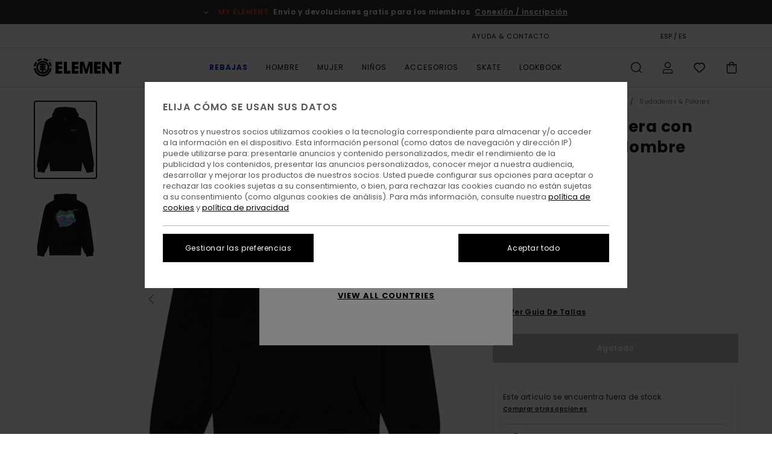

--- FILE ---
content_type: text/html; charset=utf-8
request_url: https://data.glimpact.com/traceability/239-ELYSF00213-EN?hasHeader=false
body_size: 790
content:
<!DOCTYPE html><html><head><title>Glimpact</title><meta charset="utf-8"><meta name="viewport" content="width=device-width, initial-scale=1.0, viewport-fit=cover"><meta http-equiv="X-UA-Compatible" content="IE=edge"><script nonce="714757e0-4736-48da-8c77-83952153c461" src="https://kit.fontawesome.com/7e5cd7892c.js" crossorigin="anonymous"></script><link rel="icon" type="image/x-icon" href="/favicon.ico"><link href="/compiled/style.css" rel="stylesheet"><link href="/compiled/tailwind.css" rel="stylesheet"><link href="/fonts/fonts.css" rel="stylesheet"></head><body><div id="body-content"></div><div id="app-modals"></div><script nonce="714757e0-4736-48da-8c77-83952153c461" src="/compiled/vendor_client.js"></script><script nonce="714757e0-4736-48da-8c77-83952153c461" src="/compiled/863_client.js"></script><script nonce="714757e0-4736-48da-8c77-83952153c461" src="/compiled/root_client.js"></script></body></html>

--- FILE ---
content_type: text/html; charset=utf-8
request_url: https://www.google.com/recaptcha/api2/anchor?ar=1&k=6Ld5_R0hAAAAABm2oxk8lAFNVPSkJWz9TXeroez6&co=aHR0cHM6Ly93d3cuZWxlbWVudGJyYW5kLmVzOjQ0Mw..&hl=en&v=N67nZn4AqZkNcbeMu4prBgzg&size=invisible&anchor-ms=20000&execute-ms=30000&cb=pdi8nsei130t
body_size: 48692
content:
<!DOCTYPE HTML><html dir="ltr" lang="en"><head><meta http-equiv="Content-Type" content="text/html; charset=UTF-8">
<meta http-equiv="X-UA-Compatible" content="IE=edge">
<title>reCAPTCHA</title>
<style type="text/css">
/* cyrillic-ext */
@font-face {
  font-family: 'Roboto';
  font-style: normal;
  font-weight: 400;
  font-stretch: 100%;
  src: url(//fonts.gstatic.com/s/roboto/v48/KFO7CnqEu92Fr1ME7kSn66aGLdTylUAMa3GUBHMdazTgWw.woff2) format('woff2');
  unicode-range: U+0460-052F, U+1C80-1C8A, U+20B4, U+2DE0-2DFF, U+A640-A69F, U+FE2E-FE2F;
}
/* cyrillic */
@font-face {
  font-family: 'Roboto';
  font-style: normal;
  font-weight: 400;
  font-stretch: 100%;
  src: url(//fonts.gstatic.com/s/roboto/v48/KFO7CnqEu92Fr1ME7kSn66aGLdTylUAMa3iUBHMdazTgWw.woff2) format('woff2');
  unicode-range: U+0301, U+0400-045F, U+0490-0491, U+04B0-04B1, U+2116;
}
/* greek-ext */
@font-face {
  font-family: 'Roboto';
  font-style: normal;
  font-weight: 400;
  font-stretch: 100%;
  src: url(//fonts.gstatic.com/s/roboto/v48/KFO7CnqEu92Fr1ME7kSn66aGLdTylUAMa3CUBHMdazTgWw.woff2) format('woff2');
  unicode-range: U+1F00-1FFF;
}
/* greek */
@font-face {
  font-family: 'Roboto';
  font-style: normal;
  font-weight: 400;
  font-stretch: 100%;
  src: url(//fonts.gstatic.com/s/roboto/v48/KFO7CnqEu92Fr1ME7kSn66aGLdTylUAMa3-UBHMdazTgWw.woff2) format('woff2');
  unicode-range: U+0370-0377, U+037A-037F, U+0384-038A, U+038C, U+038E-03A1, U+03A3-03FF;
}
/* math */
@font-face {
  font-family: 'Roboto';
  font-style: normal;
  font-weight: 400;
  font-stretch: 100%;
  src: url(//fonts.gstatic.com/s/roboto/v48/KFO7CnqEu92Fr1ME7kSn66aGLdTylUAMawCUBHMdazTgWw.woff2) format('woff2');
  unicode-range: U+0302-0303, U+0305, U+0307-0308, U+0310, U+0312, U+0315, U+031A, U+0326-0327, U+032C, U+032F-0330, U+0332-0333, U+0338, U+033A, U+0346, U+034D, U+0391-03A1, U+03A3-03A9, U+03B1-03C9, U+03D1, U+03D5-03D6, U+03F0-03F1, U+03F4-03F5, U+2016-2017, U+2034-2038, U+203C, U+2040, U+2043, U+2047, U+2050, U+2057, U+205F, U+2070-2071, U+2074-208E, U+2090-209C, U+20D0-20DC, U+20E1, U+20E5-20EF, U+2100-2112, U+2114-2115, U+2117-2121, U+2123-214F, U+2190, U+2192, U+2194-21AE, U+21B0-21E5, U+21F1-21F2, U+21F4-2211, U+2213-2214, U+2216-22FF, U+2308-230B, U+2310, U+2319, U+231C-2321, U+2336-237A, U+237C, U+2395, U+239B-23B7, U+23D0, U+23DC-23E1, U+2474-2475, U+25AF, U+25B3, U+25B7, U+25BD, U+25C1, U+25CA, U+25CC, U+25FB, U+266D-266F, U+27C0-27FF, U+2900-2AFF, U+2B0E-2B11, U+2B30-2B4C, U+2BFE, U+3030, U+FF5B, U+FF5D, U+1D400-1D7FF, U+1EE00-1EEFF;
}
/* symbols */
@font-face {
  font-family: 'Roboto';
  font-style: normal;
  font-weight: 400;
  font-stretch: 100%;
  src: url(//fonts.gstatic.com/s/roboto/v48/KFO7CnqEu92Fr1ME7kSn66aGLdTylUAMaxKUBHMdazTgWw.woff2) format('woff2');
  unicode-range: U+0001-000C, U+000E-001F, U+007F-009F, U+20DD-20E0, U+20E2-20E4, U+2150-218F, U+2190, U+2192, U+2194-2199, U+21AF, U+21E6-21F0, U+21F3, U+2218-2219, U+2299, U+22C4-22C6, U+2300-243F, U+2440-244A, U+2460-24FF, U+25A0-27BF, U+2800-28FF, U+2921-2922, U+2981, U+29BF, U+29EB, U+2B00-2BFF, U+4DC0-4DFF, U+FFF9-FFFB, U+10140-1018E, U+10190-1019C, U+101A0, U+101D0-101FD, U+102E0-102FB, U+10E60-10E7E, U+1D2C0-1D2D3, U+1D2E0-1D37F, U+1F000-1F0FF, U+1F100-1F1AD, U+1F1E6-1F1FF, U+1F30D-1F30F, U+1F315, U+1F31C, U+1F31E, U+1F320-1F32C, U+1F336, U+1F378, U+1F37D, U+1F382, U+1F393-1F39F, U+1F3A7-1F3A8, U+1F3AC-1F3AF, U+1F3C2, U+1F3C4-1F3C6, U+1F3CA-1F3CE, U+1F3D4-1F3E0, U+1F3ED, U+1F3F1-1F3F3, U+1F3F5-1F3F7, U+1F408, U+1F415, U+1F41F, U+1F426, U+1F43F, U+1F441-1F442, U+1F444, U+1F446-1F449, U+1F44C-1F44E, U+1F453, U+1F46A, U+1F47D, U+1F4A3, U+1F4B0, U+1F4B3, U+1F4B9, U+1F4BB, U+1F4BF, U+1F4C8-1F4CB, U+1F4D6, U+1F4DA, U+1F4DF, U+1F4E3-1F4E6, U+1F4EA-1F4ED, U+1F4F7, U+1F4F9-1F4FB, U+1F4FD-1F4FE, U+1F503, U+1F507-1F50B, U+1F50D, U+1F512-1F513, U+1F53E-1F54A, U+1F54F-1F5FA, U+1F610, U+1F650-1F67F, U+1F687, U+1F68D, U+1F691, U+1F694, U+1F698, U+1F6AD, U+1F6B2, U+1F6B9-1F6BA, U+1F6BC, U+1F6C6-1F6CF, U+1F6D3-1F6D7, U+1F6E0-1F6EA, U+1F6F0-1F6F3, U+1F6F7-1F6FC, U+1F700-1F7FF, U+1F800-1F80B, U+1F810-1F847, U+1F850-1F859, U+1F860-1F887, U+1F890-1F8AD, U+1F8B0-1F8BB, U+1F8C0-1F8C1, U+1F900-1F90B, U+1F93B, U+1F946, U+1F984, U+1F996, U+1F9E9, U+1FA00-1FA6F, U+1FA70-1FA7C, U+1FA80-1FA89, U+1FA8F-1FAC6, U+1FACE-1FADC, U+1FADF-1FAE9, U+1FAF0-1FAF8, U+1FB00-1FBFF;
}
/* vietnamese */
@font-face {
  font-family: 'Roboto';
  font-style: normal;
  font-weight: 400;
  font-stretch: 100%;
  src: url(//fonts.gstatic.com/s/roboto/v48/KFO7CnqEu92Fr1ME7kSn66aGLdTylUAMa3OUBHMdazTgWw.woff2) format('woff2');
  unicode-range: U+0102-0103, U+0110-0111, U+0128-0129, U+0168-0169, U+01A0-01A1, U+01AF-01B0, U+0300-0301, U+0303-0304, U+0308-0309, U+0323, U+0329, U+1EA0-1EF9, U+20AB;
}
/* latin-ext */
@font-face {
  font-family: 'Roboto';
  font-style: normal;
  font-weight: 400;
  font-stretch: 100%;
  src: url(//fonts.gstatic.com/s/roboto/v48/KFO7CnqEu92Fr1ME7kSn66aGLdTylUAMa3KUBHMdazTgWw.woff2) format('woff2');
  unicode-range: U+0100-02BA, U+02BD-02C5, U+02C7-02CC, U+02CE-02D7, U+02DD-02FF, U+0304, U+0308, U+0329, U+1D00-1DBF, U+1E00-1E9F, U+1EF2-1EFF, U+2020, U+20A0-20AB, U+20AD-20C0, U+2113, U+2C60-2C7F, U+A720-A7FF;
}
/* latin */
@font-face {
  font-family: 'Roboto';
  font-style: normal;
  font-weight: 400;
  font-stretch: 100%;
  src: url(//fonts.gstatic.com/s/roboto/v48/KFO7CnqEu92Fr1ME7kSn66aGLdTylUAMa3yUBHMdazQ.woff2) format('woff2');
  unicode-range: U+0000-00FF, U+0131, U+0152-0153, U+02BB-02BC, U+02C6, U+02DA, U+02DC, U+0304, U+0308, U+0329, U+2000-206F, U+20AC, U+2122, U+2191, U+2193, U+2212, U+2215, U+FEFF, U+FFFD;
}
/* cyrillic-ext */
@font-face {
  font-family: 'Roboto';
  font-style: normal;
  font-weight: 500;
  font-stretch: 100%;
  src: url(//fonts.gstatic.com/s/roboto/v48/KFO7CnqEu92Fr1ME7kSn66aGLdTylUAMa3GUBHMdazTgWw.woff2) format('woff2');
  unicode-range: U+0460-052F, U+1C80-1C8A, U+20B4, U+2DE0-2DFF, U+A640-A69F, U+FE2E-FE2F;
}
/* cyrillic */
@font-face {
  font-family: 'Roboto';
  font-style: normal;
  font-weight: 500;
  font-stretch: 100%;
  src: url(//fonts.gstatic.com/s/roboto/v48/KFO7CnqEu92Fr1ME7kSn66aGLdTylUAMa3iUBHMdazTgWw.woff2) format('woff2');
  unicode-range: U+0301, U+0400-045F, U+0490-0491, U+04B0-04B1, U+2116;
}
/* greek-ext */
@font-face {
  font-family: 'Roboto';
  font-style: normal;
  font-weight: 500;
  font-stretch: 100%;
  src: url(//fonts.gstatic.com/s/roboto/v48/KFO7CnqEu92Fr1ME7kSn66aGLdTylUAMa3CUBHMdazTgWw.woff2) format('woff2');
  unicode-range: U+1F00-1FFF;
}
/* greek */
@font-face {
  font-family: 'Roboto';
  font-style: normal;
  font-weight: 500;
  font-stretch: 100%;
  src: url(//fonts.gstatic.com/s/roboto/v48/KFO7CnqEu92Fr1ME7kSn66aGLdTylUAMa3-UBHMdazTgWw.woff2) format('woff2');
  unicode-range: U+0370-0377, U+037A-037F, U+0384-038A, U+038C, U+038E-03A1, U+03A3-03FF;
}
/* math */
@font-face {
  font-family: 'Roboto';
  font-style: normal;
  font-weight: 500;
  font-stretch: 100%;
  src: url(//fonts.gstatic.com/s/roboto/v48/KFO7CnqEu92Fr1ME7kSn66aGLdTylUAMawCUBHMdazTgWw.woff2) format('woff2');
  unicode-range: U+0302-0303, U+0305, U+0307-0308, U+0310, U+0312, U+0315, U+031A, U+0326-0327, U+032C, U+032F-0330, U+0332-0333, U+0338, U+033A, U+0346, U+034D, U+0391-03A1, U+03A3-03A9, U+03B1-03C9, U+03D1, U+03D5-03D6, U+03F0-03F1, U+03F4-03F5, U+2016-2017, U+2034-2038, U+203C, U+2040, U+2043, U+2047, U+2050, U+2057, U+205F, U+2070-2071, U+2074-208E, U+2090-209C, U+20D0-20DC, U+20E1, U+20E5-20EF, U+2100-2112, U+2114-2115, U+2117-2121, U+2123-214F, U+2190, U+2192, U+2194-21AE, U+21B0-21E5, U+21F1-21F2, U+21F4-2211, U+2213-2214, U+2216-22FF, U+2308-230B, U+2310, U+2319, U+231C-2321, U+2336-237A, U+237C, U+2395, U+239B-23B7, U+23D0, U+23DC-23E1, U+2474-2475, U+25AF, U+25B3, U+25B7, U+25BD, U+25C1, U+25CA, U+25CC, U+25FB, U+266D-266F, U+27C0-27FF, U+2900-2AFF, U+2B0E-2B11, U+2B30-2B4C, U+2BFE, U+3030, U+FF5B, U+FF5D, U+1D400-1D7FF, U+1EE00-1EEFF;
}
/* symbols */
@font-face {
  font-family: 'Roboto';
  font-style: normal;
  font-weight: 500;
  font-stretch: 100%;
  src: url(//fonts.gstatic.com/s/roboto/v48/KFO7CnqEu92Fr1ME7kSn66aGLdTylUAMaxKUBHMdazTgWw.woff2) format('woff2');
  unicode-range: U+0001-000C, U+000E-001F, U+007F-009F, U+20DD-20E0, U+20E2-20E4, U+2150-218F, U+2190, U+2192, U+2194-2199, U+21AF, U+21E6-21F0, U+21F3, U+2218-2219, U+2299, U+22C4-22C6, U+2300-243F, U+2440-244A, U+2460-24FF, U+25A0-27BF, U+2800-28FF, U+2921-2922, U+2981, U+29BF, U+29EB, U+2B00-2BFF, U+4DC0-4DFF, U+FFF9-FFFB, U+10140-1018E, U+10190-1019C, U+101A0, U+101D0-101FD, U+102E0-102FB, U+10E60-10E7E, U+1D2C0-1D2D3, U+1D2E0-1D37F, U+1F000-1F0FF, U+1F100-1F1AD, U+1F1E6-1F1FF, U+1F30D-1F30F, U+1F315, U+1F31C, U+1F31E, U+1F320-1F32C, U+1F336, U+1F378, U+1F37D, U+1F382, U+1F393-1F39F, U+1F3A7-1F3A8, U+1F3AC-1F3AF, U+1F3C2, U+1F3C4-1F3C6, U+1F3CA-1F3CE, U+1F3D4-1F3E0, U+1F3ED, U+1F3F1-1F3F3, U+1F3F5-1F3F7, U+1F408, U+1F415, U+1F41F, U+1F426, U+1F43F, U+1F441-1F442, U+1F444, U+1F446-1F449, U+1F44C-1F44E, U+1F453, U+1F46A, U+1F47D, U+1F4A3, U+1F4B0, U+1F4B3, U+1F4B9, U+1F4BB, U+1F4BF, U+1F4C8-1F4CB, U+1F4D6, U+1F4DA, U+1F4DF, U+1F4E3-1F4E6, U+1F4EA-1F4ED, U+1F4F7, U+1F4F9-1F4FB, U+1F4FD-1F4FE, U+1F503, U+1F507-1F50B, U+1F50D, U+1F512-1F513, U+1F53E-1F54A, U+1F54F-1F5FA, U+1F610, U+1F650-1F67F, U+1F687, U+1F68D, U+1F691, U+1F694, U+1F698, U+1F6AD, U+1F6B2, U+1F6B9-1F6BA, U+1F6BC, U+1F6C6-1F6CF, U+1F6D3-1F6D7, U+1F6E0-1F6EA, U+1F6F0-1F6F3, U+1F6F7-1F6FC, U+1F700-1F7FF, U+1F800-1F80B, U+1F810-1F847, U+1F850-1F859, U+1F860-1F887, U+1F890-1F8AD, U+1F8B0-1F8BB, U+1F8C0-1F8C1, U+1F900-1F90B, U+1F93B, U+1F946, U+1F984, U+1F996, U+1F9E9, U+1FA00-1FA6F, U+1FA70-1FA7C, U+1FA80-1FA89, U+1FA8F-1FAC6, U+1FACE-1FADC, U+1FADF-1FAE9, U+1FAF0-1FAF8, U+1FB00-1FBFF;
}
/* vietnamese */
@font-face {
  font-family: 'Roboto';
  font-style: normal;
  font-weight: 500;
  font-stretch: 100%;
  src: url(//fonts.gstatic.com/s/roboto/v48/KFO7CnqEu92Fr1ME7kSn66aGLdTylUAMa3OUBHMdazTgWw.woff2) format('woff2');
  unicode-range: U+0102-0103, U+0110-0111, U+0128-0129, U+0168-0169, U+01A0-01A1, U+01AF-01B0, U+0300-0301, U+0303-0304, U+0308-0309, U+0323, U+0329, U+1EA0-1EF9, U+20AB;
}
/* latin-ext */
@font-face {
  font-family: 'Roboto';
  font-style: normal;
  font-weight: 500;
  font-stretch: 100%;
  src: url(//fonts.gstatic.com/s/roboto/v48/KFO7CnqEu92Fr1ME7kSn66aGLdTylUAMa3KUBHMdazTgWw.woff2) format('woff2');
  unicode-range: U+0100-02BA, U+02BD-02C5, U+02C7-02CC, U+02CE-02D7, U+02DD-02FF, U+0304, U+0308, U+0329, U+1D00-1DBF, U+1E00-1E9F, U+1EF2-1EFF, U+2020, U+20A0-20AB, U+20AD-20C0, U+2113, U+2C60-2C7F, U+A720-A7FF;
}
/* latin */
@font-face {
  font-family: 'Roboto';
  font-style: normal;
  font-weight: 500;
  font-stretch: 100%;
  src: url(//fonts.gstatic.com/s/roboto/v48/KFO7CnqEu92Fr1ME7kSn66aGLdTylUAMa3yUBHMdazQ.woff2) format('woff2');
  unicode-range: U+0000-00FF, U+0131, U+0152-0153, U+02BB-02BC, U+02C6, U+02DA, U+02DC, U+0304, U+0308, U+0329, U+2000-206F, U+20AC, U+2122, U+2191, U+2193, U+2212, U+2215, U+FEFF, U+FFFD;
}
/* cyrillic-ext */
@font-face {
  font-family: 'Roboto';
  font-style: normal;
  font-weight: 900;
  font-stretch: 100%;
  src: url(//fonts.gstatic.com/s/roboto/v48/KFO7CnqEu92Fr1ME7kSn66aGLdTylUAMa3GUBHMdazTgWw.woff2) format('woff2');
  unicode-range: U+0460-052F, U+1C80-1C8A, U+20B4, U+2DE0-2DFF, U+A640-A69F, U+FE2E-FE2F;
}
/* cyrillic */
@font-face {
  font-family: 'Roboto';
  font-style: normal;
  font-weight: 900;
  font-stretch: 100%;
  src: url(//fonts.gstatic.com/s/roboto/v48/KFO7CnqEu92Fr1ME7kSn66aGLdTylUAMa3iUBHMdazTgWw.woff2) format('woff2');
  unicode-range: U+0301, U+0400-045F, U+0490-0491, U+04B0-04B1, U+2116;
}
/* greek-ext */
@font-face {
  font-family: 'Roboto';
  font-style: normal;
  font-weight: 900;
  font-stretch: 100%;
  src: url(//fonts.gstatic.com/s/roboto/v48/KFO7CnqEu92Fr1ME7kSn66aGLdTylUAMa3CUBHMdazTgWw.woff2) format('woff2');
  unicode-range: U+1F00-1FFF;
}
/* greek */
@font-face {
  font-family: 'Roboto';
  font-style: normal;
  font-weight: 900;
  font-stretch: 100%;
  src: url(//fonts.gstatic.com/s/roboto/v48/KFO7CnqEu92Fr1ME7kSn66aGLdTylUAMa3-UBHMdazTgWw.woff2) format('woff2');
  unicode-range: U+0370-0377, U+037A-037F, U+0384-038A, U+038C, U+038E-03A1, U+03A3-03FF;
}
/* math */
@font-face {
  font-family: 'Roboto';
  font-style: normal;
  font-weight: 900;
  font-stretch: 100%;
  src: url(//fonts.gstatic.com/s/roboto/v48/KFO7CnqEu92Fr1ME7kSn66aGLdTylUAMawCUBHMdazTgWw.woff2) format('woff2');
  unicode-range: U+0302-0303, U+0305, U+0307-0308, U+0310, U+0312, U+0315, U+031A, U+0326-0327, U+032C, U+032F-0330, U+0332-0333, U+0338, U+033A, U+0346, U+034D, U+0391-03A1, U+03A3-03A9, U+03B1-03C9, U+03D1, U+03D5-03D6, U+03F0-03F1, U+03F4-03F5, U+2016-2017, U+2034-2038, U+203C, U+2040, U+2043, U+2047, U+2050, U+2057, U+205F, U+2070-2071, U+2074-208E, U+2090-209C, U+20D0-20DC, U+20E1, U+20E5-20EF, U+2100-2112, U+2114-2115, U+2117-2121, U+2123-214F, U+2190, U+2192, U+2194-21AE, U+21B0-21E5, U+21F1-21F2, U+21F4-2211, U+2213-2214, U+2216-22FF, U+2308-230B, U+2310, U+2319, U+231C-2321, U+2336-237A, U+237C, U+2395, U+239B-23B7, U+23D0, U+23DC-23E1, U+2474-2475, U+25AF, U+25B3, U+25B7, U+25BD, U+25C1, U+25CA, U+25CC, U+25FB, U+266D-266F, U+27C0-27FF, U+2900-2AFF, U+2B0E-2B11, U+2B30-2B4C, U+2BFE, U+3030, U+FF5B, U+FF5D, U+1D400-1D7FF, U+1EE00-1EEFF;
}
/* symbols */
@font-face {
  font-family: 'Roboto';
  font-style: normal;
  font-weight: 900;
  font-stretch: 100%;
  src: url(//fonts.gstatic.com/s/roboto/v48/KFO7CnqEu92Fr1ME7kSn66aGLdTylUAMaxKUBHMdazTgWw.woff2) format('woff2');
  unicode-range: U+0001-000C, U+000E-001F, U+007F-009F, U+20DD-20E0, U+20E2-20E4, U+2150-218F, U+2190, U+2192, U+2194-2199, U+21AF, U+21E6-21F0, U+21F3, U+2218-2219, U+2299, U+22C4-22C6, U+2300-243F, U+2440-244A, U+2460-24FF, U+25A0-27BF, U+2800-28FF, U+2921-2922, U+2981, U+29BF, U+29EB, U+2B00-2BFF, U+4DC0-4DFF, U+FFF9-FFFB, U+10140-1018E, U+10190-1019C, U+101A0, U+101D0-101FD, U+102E0-102FB, U+10E60-10E7E, U+1D2C0-1D2D3, U+1D2E0-1D37F, U+1F000-1F0FF, U+1F100-1F1AD, U+1F1E6-1F1FF, U+1F30D-1F30F, U+1F315, U+1F31C, U+1F31E, U+1F320-1F32C, U+1F336, U+1F378, U+1F37D, U+1F382, U+1F393-1F39F, U+1F3A7-1F3A8, U+1F3AC-1F3AF, U+1F3C2, U+1F3C4-1F3C6, U+1F3CA-1F3CE, U+1F3D4-1F3E0, U+1F3ED, U+1F3F1-1F3F3, U+1F3F5-1F3F7, U+1F408, U+1F415, U+1F41F, U+1F426, U+1F43F, U+1F441-1F442, U+1F444, U+1F446-1F449, U+1F44C-1F44E, U+1F453, U+1F46A, U+1F47D, U+1F4A3, U+1F4B0, U+1F4B3, U+1F4B9, U+1F4BB, U+1F4BF, U+1F4C8-1F4CB, U+1F4D6, U+1F4DA, U+1F4DF, U+1F4E3-1F4E6, U+1F4EA-1F4ED, U+1F4F7, U+1F4F9-1F4FB, U+1F4FD-1F4FE, U+1F503, U+1F507-1F50B, U+1F50D, U+1F512-1F513, U+1F53E-1F54A, U+1F54F-1F5FA, U+1F610, U+1F650-1F67F, U+1F687, U+1F68D, U+1F691, U+1F694, U+1F698, U+1F6AD, U+1F6B2, U+1F6B9-1F6BA, U+1F6BC, U+1F6C6-1F6CF, U+1F6D3-1F6D7, U+1F6E0-1F6EA, U+1F6F0-1F6F3, U+1F6F7-1F6FC, U+1F700-1F7FF, U+1F800-1F80B, U+1F810-1F847, U+1F850-1F859, U+1F860-1F887, U+1F890-1F8AD, U+1F8B0-1F8BB, U+1F8C0-1F8C1, U+1F900-1F90B, U+1F93B, U+1F946, U+1F984, U+1F996, U+1F9E9, U+1FA00-1FA6F, U+1FA70-1FA7C, U+1FA80-1FA89, U+1FA8F-1FAC6, U+1FACE-1FADC, U+1FADF-1FAE9, U+1FAF0-1FAF8, U+1FB00-1FBFF;
}
/* vietnamese */
@font-face {
  font-family: 'Roboto';
  font-style: normal;
  font-weight: 900;
  font-stretch: 100%;
  src: url(//fonts.gstatic.com/s/roboto/v48/KFO7CnqEu92Fr1ME7kSn66aGLdTylUAMa3OUBHMdazTgWw.woff2) format('woff2');
  unicode-range: U+0102-0103, U+0110-0111, U+0128-0129, U+0168-0169, U+01A0-01A1, U+01AF-01B0, U+0300-0301, U+0303-0304, U+0308-0309, U+0323, U+0329, U+1EA0-1EF9, U+20AB;
}
/* latin-ext */
@font-face {
  font-family: 'Roboto';
  font-style: normal;
  font-weight: 900;
  font-stretch: 100%;
  src: url(//fonts.gstatic.com/s/roboto/v48/KFO7CnqEu92Fr1ME7kSn66aGLdTylUAMa3KUBHMdazTgWw.woff2) format('woff2');
  unicode-range: U+0100-02BA, U+02BD-02C5, U+02C7-02CC, U+02CE-02D7, U+02DD-02FF, U+0304, U+0308, U+0329, U+1D00-1DBF, U+1E00-1E9F, U+1EF2-1EFF, U+2020, U+20A0-20AB, U+20AD-20C0, U+2113, U+2C60-2C7F, U+A720-A7FF;
}
/* latin */
@font-face {
  font-family: 'Roboto';
  font-style: normal;
  font-weight: 900;
  font-stretch: 100%;
  src: url(//fonts.gstatic.com/s/roboto/v48/KFO7CnqEu92Fr1ME7kSn66aGLdTylUAMa3yUBHMdazQ.woff2) format('woff2');
  unicode-range: U+0000-00FF, U+0131, U+0152-0153, U+02BB-02BC, U+02C6, U+02DA, U+02DC, U+0304, U+0308, U+0329, U+2000-206F, U+20AC, U+2122, U+2191, U+2193, U+2212, U+2215, U+FEFF, U+FFFD;
}

</style>
<link rel="stylesheet" type="text/css" href="https://www.gstatic.com/recaptcha/releases/N67nZn4AqZkNcbeMu4prBgzg/styles__ltr.css">
<script nonce="Ll7sE8ld_XJeW-GswFq1TA" type="text/javascript">window['__recaptcha_api'] = 'https://www.google.com/recaptcha/api2/';</script>
<script type="text/javascript" src="https://www.gstatic.com/recaptcha/releases/N67nZn4AqZkNcbeMu4prBgzg/recaptcha__en.js" nonce="Ll7sE8ld_XJeW-GswFq1TA">
      
    </script></head>
<body><div id="rc-anchor-alert" class="rc-anchor-alert"></div>
<input type="hidden" id="recaptcha-token" value="[base64]">
<script type="text/javascript" nonce="Ll7sE8ld_XJeW-GswFq1TA">
      recaptcha.anchor.Main.init("[\x22ainput\x22,[\x22bgdata\x22,\x22\x22,\[base64]/[base64]/MjU1Ong/[base64]/[base64]/[base64]/[base64]/[base64]/[base64]/[base64]/[base64]/[base64]/[base64]/[base64]/[base64]/[base64]/[base64]/[base64]\\u003d\x22,\[base64]\\u003d\x22,\x22bHIPC3XCsAZhdQ/[base64]/DmyzCgsOHw5Alw4Fjw6tPYnpYMsKlLjzCgsK5Z8OEN11dZB/DjnVmwpfDkVNtPMKVw5BHwoRTw40Qwp1ad01yHcO1dMOdw5hwwqtXw6rDpcKyEMKNwod/OggAcsKRwr1zNQwmZC0TwozDicOwEcKsNcO6OizChxrCgcOeDcKwN11xw4bDnMOuS8OdwrAtPcK7GXDCuMO/w6fClWnCmTZFw6/CssOqw68qWVN2PcK2CQnCnC7CoEURwrDDt8O3w5jDsAbDpyBsJgVHf8KlwqstJ8Orw71RwqxTKcKPwq/DmMOvw5oKw4/CgQpzCAvCpcOBw6hBXcKRw4DDhMKDw4jCmAo/[base64]/DgzTCuEDClQjDj3M8wqYDVC/CtcKIw7zCsMK+wpVSDy3CncKmw5HDpUleJMKSw43CgBRAwrNTLUwiwqA0OGbDtG0tw7oHBkxzwojCoUQ9wolFDcK/eRrDvXPCksO5w6HDmMKiT8KtwpsGwq/Co8KbwpFoNcO8wrLCvMKJFcKXUQPDnsO0Kx/Dl3RxL8KDwrvCm8OcR8K2e8KCwp7Cu1HDvxrDkyDCuQ7Cp8OzLDorw5tyw6HDrcK8O3/DmUXCjSsew7fCqsKeD8KjwoMUw7B9wpLClcOZfcOwBnLCqMKEw57DuyvCuWLDi8K8w41gO8OoVV0hWsKqO8KgHsKrPXUgAsK4wpEQDHbCgcKHXcOqw6gFwq8cYXAkw6ptwq/DuMKBWcKKwpg7w5/[base64]/DlsKtw5jDljtDw6XDuyVXOMKFwprDohjCqxhaw5PCv1EdwpHDh8KEaMKTYsK1w7HCpnZCWgfDjENZwp9HXB/[base64]/Qm/ClMOnwpNOwqgYw71OKsKYwrXCrcOMwprDtmTCrEM8csKmIMOeCGTCiMOWRiESbcK3d2ZMER7DrcOXwr3DgUfDisOPw4ZSw58EwpAiwo1/aH3Cm8KbFcKGC8K+JsKIR8KBwpM7w4JQUwUEC245w5jDkW/DtWRRwonCq8OtYAUsOBTDl8KRHilUL8K+CBnDt8KDFSY9wrktwp3CjsODHBDDnBrDt8KwwpLDn8KLGR/CqUXDj0rCvMOBNnfDuDkrDTjCuBYSw6HDm8OHdjvDnhYnw7bCpMKAw4DCrcK1Sm1mQCUuAcK5wrt1EcOkP09bw4QJw6/CpxbDpsO0w5kKYWJvwr1Rw6Ftw5TDoxPCmsORw6ATwpchw5LDhkRmFlLChyjCgWJTKSs1dcKQwoxCYsO+wrrCm8KbBsOYwo7Cr8OMOzx5OC/[base64]/DjSbCuQLDk8O2EcKcF1TDrMOyQlELPxtYYhDCm38UUg1PNcOYw5bDusKTYcOOeMOWMsKiUQ0jWFpQw4zCtsOOMHtkw4rDpQbCi8OIw6bDnGbCk2kdw5NnwrUTKsKuwrrDhk8ywqzDtGbCn8KMBsOsw7EHPMKvSSJrIcO9w5c5wrnCmk3DusOjwoDDl8KJwrFAw5/CnlzCrcKYM8KYw6LCtcO6wqLCgHzCpFNHchHCtzIIw7cWw7zDuG3DnsKlw6fDuToaasKww5rDjcKiPcO6wqdEw5bDtcORw5PDhcObwqfDqcOtNR15cT0ew7dlA8OMFcK6ZyB3WARyw5LDrcORwqNewq/[base64]/DnFQ2w507BVfCrE7DjjTDosOaBBJNwpjDj8KfwoDCpMO7w6YzwqIyw685w5ZXwqcWwonDm8Kww4VHwrI8dVHCjcO1w6MywoIaw5lKGMKzDcK7w4DDicO/w48AcVzDlsOOwoLCgn3DrMOaw4XCksOWw4QpS8OSFsKZYcK9AcKrwqAUM8OhUykDw4PDpkduw49iw7LCiAXDtsKQB8ONAx/Dq8KMwoHCllN9wpseLAM5wpJFfsKmAsKdw6xgCV1lwrl5ETjCj3VlccOhWSkwUMOuwpHCnAB2P8O+UMK7EcOvFhPCtF7CncOJw5/CpcK8wqTCoMO0FsOZw71eFcKfwqh/wrLCiSI1wrNmw6rDuCvDjyszN8ObCcOGfyhsw4kmbMKIVsOJXQVRFCjCvhjDiBXDgEzDn8OGNsKKwrnDh1Bnw4k7H8K7SzTCicO2w7ZmY1tXw7Q3w4ZiXsKpwrsaADfDtCE2wpl3wq0FUSUdwr/[base64]/w4lmwrkFw4PCs1/Cvl8AJ8KTHTdvOsOpO8OxUhTCqWxSckd4Zlk5OcKYwqtGw6kcwpHDgsO3DcKfBsOLwpnCgcOpWBfDlcKZw63ClzMowqI1w6fDrsKHb8KMAsOAGTBIwpN2S8OfGHojwpHDrEHDv2ZNw6l7PhbCicKpEXU8GSPDmMKVwqotbsOVw5rChsKLwp/[base64]/O8K4w5/[base64]/[base64]/wp5ZLDF+w43CljXDn1cawr9CYgTCs8KpQBQ9wogqVsO0TMOBwoLDrMKzI01+wp0mwo06BcOtw4soAMKdw69SZsKhwqVBa8Oqw50hGcKCNMOAHsKvScOCKsOrPi/[base64]/[base64]/CnsOGPkRSwqAVwrgxJSrCoW8KZsKGwqB6wo/Cpklgwo1DJMKVQMK2w6XCucKewqHDpUgOwqtNwovCoMOrwrrDnTvDn8O8BsKHw7/CpzxnNlYFERbDl8KGwodqwp13wqw4OcKuLMKzwrvCuCrCjCAlw6tVD2XDl8OXwptKRVVHIMKLwpFKUsOaE0RNwqBBwoV3Dn7Ct8Ofw6HCpsOXGgNcwqPDlMKAwpTCvg/Dk3fCv0fCv8OKw4Vsw6Iiw5zDhhXCg24ywrEuNh/Dl8KpDjPDv8KqbhbCscOLcMKVVxbDkMKYw77ChEw6LMO/wpXCjAA1w7kFwqfDlSokw4cwayR3c8K6wohdw50iw4Y0FXxWw6Eyw4ZnSn0XHcOBw4LDoUt4w6lAVRYxKF/DvcKow7FyTsOCbcOXL8OfYcKewqXCkD5yw5vDhcKTK8Kdw7VVO8O+UTh/D1FtwqdqwrhpG8OYJ0TDmx8MJsOPwrbDlsKRw4AnDyzDtcOaYWt9CcKIwrTCqsKpw67DjMOowpvDu8ODw53Co1ZhQcKIwpM7Vwknw4XDhCDDjcOYw6fDvMOKbsOkwqDCqsKbwq/Cjwd+wqVzLMOXwpdYw7Fhw77DnsKiEg/DkwnChCJgwrIxPcO3wqvDo8KlbsONw6nCtcKAw5hDPgzDk8O4wrfClsOQR3nDnUJXw5PDpHApw5HCvizCnWdmI1wibcKNG39GBxHDjUzDrMOhwqLCisKFLl/CvRLCpRsADHfCiMOUwq1+w7xfwrBUwq1achTCqGnDkcOSd8O8PcO3STwmwr/CjkgIw6XCjF/[base64]/[base64]/[base64]/EsKgwpd1wqfCvGvCnMOGFmhYZsOaOMK8enpSWUPCg8OXX8Khw4QCOMKZwrxWwpVIwoFeQMKFwqjCnMOUwq0pZ8KJP8O6MC/CnsKTwpHDg8OHwprCsmMeHsKfwpnCnksbw7TCvcOnE8Oow4fCoMOvQy1Qwo3CuWA/w7nCosOtSUlKDMO7DB/CpMO7w4zDmlxcLsKvUiXDucKzLh4iasKlOkdOw4TCn0k3woRVEnvDucKOwojDhMKew63Dn8OlL8OOw4fDp8OPf8ORw77CsMKZwpnDgAUOB8ONwqbDh8Onw78RADwoTsOfw7rDlAZ5w7RUw5bDjWZ+wo7DtmTCo8KFw7fDp8OBwp/[base64]/DhRdIbHNFLwHCj8K8w452wqbDpsKOw4p+w4fDj0gGw7E1Z8K9T8OxdcKCwr7CiMKOVkfDlhgnw4ETwo5Hw4Uuw4MBaMOxw6nCuGcJLsOFWj7DmcKtd1/Dq1Y7JGTDvwXDo2rDiMKTwoNkw7R2Mw7DtThKwrvCgcKZw7p0aMKtQCHDuCHDmMOkw4AZLMOqw55vHMOEw7TCucKIw43DssKow4d0w6EuCcONw41SwpjClhUbF8KTw4nDiCZgw6bDmsOrOlgZw6Ziw6/[base64]/CkHYAwrB2wrHDsD8LwpLCoHxPwoPDqMK2KAkqHsKKw6lpaUjDrFfDl8KAwrE7wpzCkHLDhMKqw7VWVwYTwpkrw6rCp8K2W8O2wrTDtsOhw4IYw7bCkcODw6kUNsKQwqUFw5TCrAAIHSUlw5DDjlh9w7DCj8KaEsOiwrh/J8OiWcOLwosHwpzDvcOhwq3Dlj7DtgXDqjHDhw/[base64]/DiDLCrMKLbsOlJQgBF20Gw5bDp8Ocw6BDwqVjw7htw65delYBGmkkwp7CpmlbH8Oqwq7ChsKJWiXDpcKCE0luwoRsKsKTwrDDi8O+w4p7Kk8xwr5YVcK3JTXDo8KDwq8dw5TDjsONHsK0NMOPdMOJDMKXw5TDusO3wo7DoC/CrMOvdsOVw7wOW3fDoSLCrsO6w7bCgcKcw4PCl0DCp8OowpkFZ8KRQcOMeFYRw7lcw7kXQCI0LsOzfCDCvR3DssO0RCLCtDbDiUYKFsK0woXClMOBw5NFwrtMw49efMKzYMK6ZcO6w5Ape8KdwpMWMR3Cg8K6asKTwq3Ch8OpGsK3CB/[base64]/ClsObw4V1wp8BwoXDt3sLDcK3WEhrw43DkQnDgcO1w5IRwr7CjMOof1hPScKfwqbCvMKZZsO+w7Bkw5kyw69JLsOOw4HCq8OOw5bCtsK1wrsiLsOlKiLCujV3wqMew49LI8KudjxnMi7Cs8Kbay9KOENTwqglwqDCrDfDmEJewrUYFcO6W8Kuwr9BUMOAMm8fwp/CkMKTK8OLwrnCtEtiMcKww6jCvMOcVgPDqMOUccKDw4TDqMKRfMOcTsO3wqzDqlkJw6clwrHDvUFHT8KfR3cww7zCrQ3DvcOJY8O1bsOgw4zDgcOOSsKuw7jDicOpwopvJk4Jw5/CtcKTw61WTsOcd8KewosDJ8KQwrtowrnCssO+esKOw6/[base64]/w43CvRcMwprDqMO/XnTDgDQyQyTCmmLCqsOxw7l1ciDDrnXDpsOwwpkawobDmVzDpgo4wr/CoQ3CoMOKLnwnKWrCmCDCh8O4wr/[base64]/FD0+w7vDl8OiCcKxdsKnwrEDUMOGGsKIwotTcsKFeTtfwoDDl8OoCy0uFsKtwpLDmjtRTG/DnsOaHcOqbFsNf3jClcO0HD0fPXM1CcOgbk3CmcK/VMKlK8ONwp7DmMOBah7Co2hrw63DrMO6wrfDicO4cw3Cs3DDu8OFwro9Px7ClsOSw5TCmcK9HsKRwoYSDHPDvHULCkjDn8OeG0HDhRzDnFlcwoF5BzHCulJzw7/[base64]/AMOow6ZPU0/ChhYbYcOLw4jDsMKJw6nCgDpYwp4mKxfDry/CpErDmcKRUUEuwqPDmcKlw4DCu8Kow5HCssK2CizCnsOQw6/[base64]/Dg8OXw5rCtcO4w7wcw6NCKcO8wqfDuy/[base64]/wpDDnHBCU8OlbyrDhFjCucKuwr1kfGzCg8KBVkcjWlvChMOYwqRywpHClcOjw6TDrsO6wqvCq3DDhgNqKUFnw4jCucOHNzvDrcO6wqtYw4TDgsKewozDkcO3w4zCvcK0wonCg8K3S8OwNsKMw4/DnVNZw6HCvXIbUMOoIlMVKMO8w49ywpUUw4jDssOPMEpjwrkjaMOPwoFXw7vCsjXCmH3CryUxwofCgXQpw4dIPWTCs1TDm8OEMcOdHhEuesKZWcOaG3bDgifCj8KyfjDDk8OLwr3CoCYQTcOjZcOrw4smZcKFw7HDsjsJw6zCoMOeFj/DuzzCg8Ktw7rCjTDCl3N7UcK1NjrDlU/CtMOLwocfYsKdTUE5XcK9w4DCmTfDv8KhBcOYw4nDscKqwq0ccRzChnnDuRw/w6F+wrPDj8K7w5XCusK2wonDkAdpScKVd1Z3YUTDoyQXwprDoAjDt2fCrcOFwodPw689NMK/WsOKXcKjw7I5HD/DicKmw6EKXcK6dz/[base64]/CocOowq7CoCx6H8OiC8ObfxIxUEbCv1YWwq7DtMOxwrjCocKPw4LDhMOpwqA7wojDqjgHwosZOiFjfMKnw4/DuiLCuwXCoQ9Mw6DCkcOaAEfCvTxAe0jCk27CuE0GwrpWw5/Dj8Khw53DrE/DvMK+w6rCuMOWw6FMO8OSJ8OnGgdBa2RffcKow6t4wrVUwr8hw5wZw5Rhw44Lw7LDtcOcBiR5wp92ezfDucKCEcOWw7bCtcKkEsOkCjzDtD7CkcKxdy/CtsKBwpTChsOFWsOZdcOXPcKuTxTCrMKTSx8zwpBYM8Opw60CworDqcKMGgtXwog7QsKDRsKtCDTDoUHDpsKJA8O+TMOscsKqEWZqw68Awr0Nw5oAcsOjw7/CmkPDuMO3woDCs8KSw7LDiMKnw7vCp8Kjw5PDijQyYHEUW8KYwrwsP07CvzbDggbCvcKbScKuw6AFZMKzIsKTV8KMTGJ1NsOKUkJ+OhvCmHrDpTJzJsK/[base64]/Dq8KmGDAkw6TDqTTDksO/w7h/wodpA8K/FMOnXcOrNQHDpG/ChMKpNHxpw4ZNwoVJw4bDlHtgPUELDsKuw6dIZC7Cs8KdVcKlBcK/w6pbw6HDlAPCgUnCpw7DssKtG8KtKXdvGBVIVcKSEMOyPcOBJHY1w57CsG3DhcOaRMKtwrnCpcO1wpJIVMKnwo/Cnx7CrcKpwo3CoQpTwrtQw7HChsKdw7LClCfDuwAiwrnCjcK/w4AOwrXCrSxUwpjCtmsWAsOub8Oyw5F+wqpYw7LCisKJQ1xkw5ppw5/Cmz7DgHnDo2PDp0IXwppZTsKnAlLDikVBcEIgGsKBw4fCtk1zwprDv8ONw6rDpmMIE3c8w43DvGbDoAY4QClSRsKewo0GMMOEw7nDnQkqD8OIwpPCh8K/asOLG8ORw5tMYcK9Ky4YcMK8w7XCq8KDwox1w7sUHGjCkT3CvMKFwrfDjMKiNQdHIlcBABbDiHfCnyDDsCtbwpXCjmjCuC/DgsK9w5wZwrsxDmIHHMOww7fDrztVwovCvgAQwq3ChWEsw7cxw5Vaw5kBwrbCpMOuLMOOwo9ce15Lw4zDpFLCpcKxaFZmwpLCnDY8HMKNCg0/PDpnNcOvwpDDicKkRMKcwrzDrR7DqQLCjWwHworCqD7DqUjDvcOcVEg8wo3DjwnDlz7CmMKkVAobU8KZw4tJCjvDnMOzw5bCqMKyU8OqwplwQhMnQQ7CiSbCgMOCKMKMWU7CmUBuK8Kgwrxrw6J9wp/CssODw4zCgMOYLcKeYVPDm8OEwpfDoXt4wrQ6bsKUw6VNdMK/KRTDknXCuiQlJ8K9bXTDqcOtw6nCsR3CoizDocKIGE1Lw43DgyTCv1TDtyZUDcOXG8OoOh3DssKOwqzCucKBVS7Dgjc8NsKWE8OLwpQhw6vCp8OAIsK2wrDCkC7DojzClXcEacKaWxUEw77CtzsVYMOWwrnChXzDnD8CwqspwoETF2/CtU7DqBLDpjPDjAXDlzTCqsO2wooMw6hYwofCk2JCwqt9wpDCnETCiMOZw73Do8OpXcOSwqJCCR9owonCkMOHw4QBw5LCqsKIIirDuj7DnEjCgMKkdsOuw5V1w5pxwpJKwpIuw6sVw5zDucKMf8OYwrbDhsKca8KUUcKDG8KZDsK9w6zCimpQw4ILwposwq/DlX7Dh2HCswvCgkvDoQbCohYoeGQtwpvCvjfDvMKcEAgwBS/DlsO3bQ3DqGrDminCtsK/w43CqcKKDGDClxo0wqphw5ptwqk9wqRZZcOSFQN2XUnCqMKuwrRxwpwfUMOPwotHw6LDnETCvsK0a8Kvw4vCmcKSMcKswonDuMO0ZsOTLMKqw53Dm8Odwrc+w5wYwq/CpnFrwo7CqFfDtsKzw6ELw7/CpMO0CmnCucOsFhbCll7CjcKzPAHCpMOsw5PDl3o4wqlyw7FDKcKNCUlzQS88w5l9wqfDnikKY8OvIsK9W8O0w6/[base64]/P2/DgMKhSzPDj0EWwo3CjhfCgXXDjjYNwqHDvxXDghtQN3xgwofClnzCusKtelBNTsOLXgTCq8OpwrbCtBzCoMOxA1Buw6gMwrNWUmzCjivDl8KPw4A1w6bChj/ChgF3wpHDtitjCkwQwoQHwpTDj8O3w4cew4VeT8Ocelk6JRF4Ri/Cu8Kzw5QnwpEnw5bDtMOyEMKqKsKTHEvCp3XCrMOHWxwzMV9Tw4J4MEzDtMOdd8KfwqzDn1TCv8KZwr/DrMKLwp7DnzPCh8K3CwzDpcKPworCqsK/[base64]/N3LDvVU3AMKTwqbDncOUwok9ZlNEcUrCqMKEw5UOfsOhP3HDi8KiKmzDt8O5w6NEcsKAAcKKX8KfPMKzwq9ewoLCmAsAwrlvw4vDgwpmwrnCtng/wrzDrz1uAMONwrpUw7zDnnDCvm8WwqbCq8OFw6vCkcKgw7wHHU0pAWHCgicKTsKZMyHCm8OCXXRGacOpw7oZJTdjccOMw6DCrBDDmsKxFcO4fsOhYsKkw4BwPyE/WzhoewF0wqzDpkQ0FzBSw6dLw50aw5rDtS5cVwl3KmbDhMObw4JESB0fNcOpwojDoD7Dl8KkCWzDhRxYEhpCwqLCuilswog5fBfCpcO6wobCgTzChgvDp3EZw7DDssODw4Yjw5phZWzCicKlw7TDt8OUWcOGHMO9wrFUw5oYfwPDqsKpwp/Cj2o+fXLCvMOITMKpw7BNwrDDuhJpGMKJJMKvMlzCom0IEUbDrH3CvMOYwr0dN8KreMKVwpx/[base64]/KRXCkG4qwprCj8Kewq8fGVvCmDjDncK9JcO0wp7CnUxiNsK0wrvDvcKYCE4kwo/ChMKPVsKbw5/Dn3nDvnEcC8KEwqvDtMKyIsKQwpoIw7k4ByjDtcK6ZUFpOB7DkH/DtsKrwonCnMK4w6jDrsO1csKmw7bDoR7DslPDtUYew7fDn8KrXcOmF8KMWR5ewrkLwrR5LD/DmTR8w63CohLCs3NdwpnDhSDDh1l/w6PDo1sxw7gLw5TDmEDDrxhqw6bDgFdiEWtQeFzDkGEdP8OMaXHCrcOKRMOUwrpeHcKgwonCjMOVw5fClAjChigqIxwPKm85w5rDihN+fAbCk3dcwpDCssO9w5VqEMO4wpDDtV1wMcKIBy/CvCHCn1wRwp3ChsOkHRhAw6HDp3fCv8ONEcK6w7Y0w6I3w7gBYcO/JsKEw7rDq8KRUARvw5PDnsKrw5YKU8OKw47CjFPDmcOzwrkUw6LDhcONwojCgcO9wpDDh8KPwpIKw5TDn8OQM1U8TsOgw6fDvMOBw4xPFgQvwqlWYV/[base64]/DpMKyw45rw43DiMOFw4pxwrTCkcKyMh5Yw7zCuwvDtF9mbMKJd8KJwpjCp8KrwovCqcOzf3nDqsOfb13DiD4FZUY/wo8vwps8w4jCv8KjwqfCmcKywokNYhzDsAMrw7fCqsKxVTpwwoN5w7BCwrzCusKQw6/Dv8OaeitHwp4awolgYSbCicKgw4wrwopqwp9aaxDDjMKvKQ8MVjPDpsKFCMK7wqXDgsKDLcKgw4gpEMKYwo4qwqbCh8KwXkBrwoMtwoJLwpkEwr3Di8KBUcKkwqtndw/[base64]/CtzNpwpVEwrQibcKnJ39qcMOpP3HDm0djw7QKw5DCu8OZRcOGZcOUwoUuwqvCpcK6Y8KNd8KgUcK/AkcnwoTCnMKCMlnCtE/DucKfaFAbKRUZASLCjcOzJ8Kaw59/OMKCw6ocM33CugTCjX7CnnXCr8KocCrDv8OINcOFw6Vga8O1Jh3CmsKhGgQ3eMKMOyhuw6hOcsOGcW/DvsO2wq/ClDtSRcK3cyQzwoY7w47ClsOUIMO+W8OZw4hywovDqMK5w6bDojs1WcO4wrhqwqLDtlMEw6zDjxrCnsKWwoAnwpXDo1PDuiFKw7BPZMOxw5jCjkvDr8KEwrXDlsOYw7IKGMOAwog0BsKcSMK1ZsKuwr/DqQ59w6lwRGU2MUoSYxbDn8KRAQfDhMO0ScO1w5LCphnDmMKXeg47JcOLQH81YcOBFSXDiik/[base64]/wpLCtmlcw6/Dl2UrwpvDtUoDbsK4HsKifcKQwrxWwqrDtcO/PSXDjy3DmW3CiWzCqWrDokrCgxjCmsKbFsKtEsK6FsOdQ0TCq25cwrfCn2sIK0MHcy/DjXnCigTCrMKfaXZtwrgvwqtew5vCvcO6elpJw7jCjsKQwofDp8K6wp7DksO/Qn7CnB4QFMKywo7Dolsrwq9eaE7Dsh9ywrzCv8KiZDHCi8KsZcOAw7bDnDsyD8OowpHCpBJEEsOJw4oEwpdrw5HDtVfDryEKTsOXw6EswrMaw4ofPcO0aW3ChcKXw6QfHcKtbMKwdE3DtcKiPBkVw6A7w4zCjsKeQQ/CosOIW8OzV8Kpf8OvYsK/N8OJwr7ClhR7wp9XUcONG8KRw4xew5VSXMO9acKheMOoA8KAw6d4LGjCtmvDosOgwqLDocKxYsK6w4vDjsKNw79yOsK7McK8w4ADwr1tw65hwqk6wqvDjsOww7nDtX18f8KdDsKNw6dGwq7CiMKww4gbcC99wrrDoGBRABzDhkM9HsKuw4kUwr3CoxpXwo/DoxfDl8O+w4XDn8Ohw4DDocKmwotTccK2ISfCrsOTG8K5Y8Knwr8Fw67Dr3EhwojDo15Yw7rDp1NUfwjDsGnCo8KcwqHDq8OWw6JBEnBmw67CrMOiOsKbw4IZwr/Cm8OFw4LDnsKPHcO5w7nCn2cmw5AHQVMkw6cvQMOfXDhVw5A0wrrClX4/w6LCp8KnGDZ/ZATDmBvCsMO2worCicOywpQWGHJkwpDDpibCgsKKeVRbwoHDnsKXw4cdPXQcw6LDoXrCkMKSw5cBT8K3BsKuwq/DoTDDlMOmwpgawrkMAMOsw6QiV8KLw7XDr8K9wpHCmkXDmcOYwq5IwqhGwqM/fcOfw7pvwrbDkDpbB2bDmMOww4dmSTkRwp/DigrChsKtw7N2w73DtRnDsS1GUWHDt1bDvGIGYmbCiXHCm8KXwqjDn8KQw7saG8K5HcK8wpHDmGLCkAjCny3CnETDgV/[base64]/DrVl5LsOmw4fDucKFBMO8wroIw53Ciw0Hw4cYacKnwovCnMO0f8OcQ0HCqWAVKwVoTizClhrClsKAPVcewonDi3tywpnCtcKIw6nCocOWAkzCvwvDrQ/Dun9KPcOANBAlwozCr8OHC8KFBG0WbMK4w7kSw6LDn8OoXsKVWnbDqhLCp8KyF8O4EMKTw55Mw5PClSp/[base64]/CgcO3J2nChMOjwo/CmkwJw5dYwq7CvjDDuMOOwrMBwq0sEl7DiSnCisK7w6Aww4DCusK2wqPCicKnKQU2woDDiRZ1Ak/ChsKsDcOUF8KDwp5UbMKUJMKVwqEoEX5wGh1Uw53DrDvCnVoYEcORUGrDkcKAKRPCt8KSbsKzw69fKRzCnxA2KyPDgko3w5ZWwpzDsnFSw4sBesKQXkwCKcOIw5Mtwrx5fCpjDsOZw5AzY8KTcsKIdcOwYHnCtsO/wrFfw7LDj8OUw5/DgsO2cQ3DksKfKcOnDcKhAXLDlDnDucOUw53CrMO+w45iwrrDosOsw6fCvcOqT3trSMKEwoFXw7vCvHRldE3Ds1YvbMOYw5nDusO2woo5RsK0PMOFSMK2w4XCvApsFcOew4fDlHPDmMKJYgQxwofDo0s/BcO/fF/CqcKMw4Y1wrxUwpvDhDx8w67Dp8K2w4zDvHQxwrTDqcOGGkRvwofDusK2UMKawpB7VmJew4EOwpDDmywEwqPDgANaZhrDm2nCnznDq8OaHcOWwokUXx7CpyXCqA/CphfDiFsYwpYWwoV1w6DCnjvDlznCscO8fnXClyrDhsK2JMKZKwRJSWvDi28DwrfClcKSw5/CvcOvwpHDqj/CiEzDjWvDjz7CkcK3W8KawpIZwrFjVEB0wrTCrVhLw7wKJgNkw4BNBsKKHizCiVcKwoFyZcKXBcKHwpY4wrDDi8OYeMOYL8O/U2EEw7zDhMKheV0Cc8KlwqsQwovDgi7CuyDDk8OBw5I6aUMvRnQsw5R5w505w7NOw7xRKEACJlrCjS4Vwr9OwoZAw7/Ck8O/w4rDsTnCpMK/JT/DhjXDucOJwop6wqkRQT/CtcKXMSpAYkBIDTjDu2Brw5TDgcOfZMO7VsK6YiEsw4Q8wpTDp8OOwpUGHMOSwph+a8Oaw50ww5EAGB0Sw7zCqMOmwp3ClMKhQsOxw7tXwqvDosOrwpFDwqAdwo7DiXAXST7ClMOCbMKqw4VEaMOqVMKyaw/Dr8OCCGImwq7Ck8KrVsKDEVTDgQjCq8OTSMK5L8O2WMOswrAbw7LDildNw7AgdsKgw5zDhsOBVwg5wpPCmsOOWsKrXlkSwph1KMOgwpB9AMKqbMOJwrAIw4fCm38ZJcKqB8K9cG/ClcORV8O0w5jCrwI7I3FYLGksJiMYw7vDsjt/NcOCwpTDtMKVw5TDvMOZdsOCworDr8O1w5XCqSl4asOfelvDg8KVw7FTw5LDpsOBY8K1ZwDCgBfCmHAww4HChcOHwqN4NWh5JMOHOA/Cv8K4woHCpXJlU8KRSAPDnHZnwr/CmsKcaQHDpXIGwpbCkxzCggdUIxPCkxIsOxoMKMOXwrHDnTfDpsKTW3smwqNmwoLCoVgOAsKYJwPDuC0Qw6fCrAoVQcOPwoPCuiBMeybCjcKAWBsiUCHCuE5+wqZ5w5IZOHUfw6ABAMKbbsOlGwIdKHlGw47CuMKJdXXDqAovZQzCpVdMQcKOC8K4wopABFlywpUHw5/DnhHCq8K6wot1bmTDscKjXGrCoxgnw5VULwJqGytRwrPDnsOqw7nCgsOLw7vDh0fDhnhhM8OBwrBwYMKQNhjCn2ZWwoPCrsKIwqTDl8OVwrbDoCvCjCfDmcO+wpttwojChcO0XkpGd8KNw4TDji/DpxrCrEPCgcOpGU8dHn9dYGtywqEqw4Jsw7rCjcKtw5g0w7nDtEXDlnHDlR4nWMKFLRoVK8KxDsKLwqHDk8K0VVd2w5fDqcOMwpJvwq3DicKSS3zDpsKAMyXDrGxiwpchRsKFQ2R6wqYIwqcMwpPDmRHChVZAw7LDvcKiw4ltWcOAwqPDl8KYwr/Cp0bCrilPDTfCq8OASBk4wqd9wrxbwrfDiQ9GNMK1bmATRVbCucKtwprDtG5mwr0HAX8CJhRhwopSLTg8w7ALwqoYUkFHwpPDhMO/[base64]/CcOIw7bDisOQfg3DnzXDh8Oxw7YBWhZdw6AxwqF8w5vCtCXDlA0KAMKaVR5ewqfCoyrCkMOPDcKCDsORNMKnw5TCrsKuw493TBZyw4PDjcOYw6nDlcKVw60vYMKzDcOew65hwrrDkGbDu8K/w6bCglLDhEB3FSvCq8KJw7Yrw6LDhhbCosOtUcKxOcKAwrbDh8OTw5ZVwrbCnArDq8OowrrDlzPCh8O6IsK/DcKoPQXCisKLasKpZ3NWwrFbw57DnlbDtsODw5ZXwqIkdF9Nw5HDhsOYw6HDqMO3wr/DjMKrw6wjw4JtBMKTaMOhw7fCtsO9w53DqsKOwoQNwrrCngt+eTJ2ZMOXwqQSw6DCjy/CpSLDv8KBwqDDjyTDvsOiwrZVw4XCgmHDgRUuw5MONMKkd8KcX0nDm8KgwqAKE8KLUiQRbMKcwo9Vw5TClgXDgMOhw7Y8LVAiw4wrRXFRw6lbYMO0LVzDgcKLQ2rChMKyP8KqPV/CnCLCrsOfw4LCjMK8NQxNwopnwqVjAmF8MMKdTcKawoXDhsO8P2vCj8OWwpQOw5wvw6ZUw4DCr8KjRcKLw4/Cnk7CnDTCrcKjeMKQHyZIw6XDocKzwqDCszlcwqPCuMKHw6IbBcOPIMKoEsOPYVJwd8KUwpjCl0l/PcOaUSxtfhXCjWrCq8KFPV1Ww4nDilFrwrpfGCPCpyFqw4nDsCfCqEtlOR1/[base64]/CmMOEUQ7Crh/DocKew5pxM8OyaMK7A8KQABTDmMOcZMOwOsOMS8K1wpnCmsKjRD9iw5nCt8OqKEnCjsOkJ8K5LcOZwp1IwqUwXMKiw47Dg8OuRcOpMz3CnVvCnsOOwrAuwq9Bw4x4w43CsgPDgW/Dm2TCmyzDmcKOcMObwqbDsMOKw73Dm8OGw7bDkEI9CMOXd2jDuzY5w4LCuVVUw756OlbCvxPCk3XCvsOYaMOCCMO3csORQyF3OFskwrJ8MMKcw5PCqno2w7AMw5HDgsOIScKAw759w6rDnRnCogBAOhjDgRbCmxEfwqpiwrNUF0fDm8OgwovClsKIw6FSw6/Cv8Oyw4x+wps6SMOWeMO0MMKJSsOgwr7Cv8OAw43ClMKVeXtgNQVRw6TCs8KhClbCqVVlCcKmOMO5w6DCj8OQHcOKXMK4wonDuMOXwrjDkMOIeCNQw70Vw6w8LsKSL8OieMOCw7x3acOuL3/DuVXDqMKjwq4oXF7CohzDscKzSMO/f8OGO8O3w6N4IMKjaDElZybDqWrDrMKcw6hiTFrDqxBSfBRMQhcgG8Ohwp3Cv8OucMKzdEl3M2/CrcKpScKuBsKewpcARMOuwo9HA8KqwpYSGz0jDnAsUGoWcsOfCgrDrEnCmVYbw4Rdw4LCgsOpKREDw4J/OMOsw6DDlMKww43CoMOnw7HDncKkCMOTwrcWwpzCuW/[base64]/CqQvCgcOEw7ZdNizDv8K8ZcKFwrPDqQ05wpvCo8O0wq06HMK3wqxxUMOcEyvChcOLOhjDo07CkTDDvH7DjsOdw6EewrPDtXBkEiB8w5DDh2vCl09qG1A+EMOAcMKJaDDDqcKcMmQzdmLDmmPDqsKuw4ENwp/CjsK9w6pBwqYxw4LCqV/Du8OZVwfChkfDpTRNw5PDrMODw704ZMKww4bDnVEkw4rCncKJwoMQw7zCpHpbLcONST/DpsKBJ8OOw5k4w4Y7EXnDuMKhBj3CtGpxwoA1UcOHwqrDp2fCq8Kcwpxyw5/Dmhg5woMJwqzDoE7DnAHDv8K/w5HDujnDiMKRw5rCtsOPwrlGw5/CsRISWQhyw7pOJsOkOMKhH8OIwqUmaS/[base64]/w6vDkwXDpgTDocOdBcO/bMOzW0Vlwq9Kwrkmwo/DkDZAcxEWwrZuD8K8K2YYwoPCh30ePg3Cs8OiR8Otwoh5w5rCrMOHV8OTw6PDncKUQg/DucKrWsKyw6rDuHlNwog8worDr8K9RmUIwofDhigOw4HDt3/CvGZjYnDCosKAw5bCnygDw6jDi8OKGUd8wrHCtnMbwprCh3k+w6fCocKUY8K8w5psw5J0fcOTFUrDl8KIfsKvfzTDtyd4NmxxPE/[base64]/[base64]/CucOtdRk+OcO4wpDCsmjCoR5zworDuHBXK8OAMG3CknDCoMKcEMKFPTvDi8K8VcKNGcO6w5XCtS1qJUbDnz4Vwppmw57DtMOQQcK+SsK2MMOSw7rDtsORwoxww5wIw7PDhGnCnQNKRUl/wpoWw7vCiFdbf2w8fHF7w68bKH1PIsOTwojCnwrCjBwHMcOCw4Y+w7cSwrrCoMOFwqoUJkbDqMKtL3TDjEURwqh3wrPDhcKIfsK/wqxZwqbCqFhvWsOnwoLDjH3DlhbDjsKTw5Rrwp0xNxVgwp/DtcKmw5vCggBow7nCocKKw61mZVhNwp7DiQPDugE5w6XDmCDDqTFTw6DDnh7CkUc1w4LCvRPChcOvIsORa8KlwrXDgjLCoMOdAMO4VzRpwpjDskjCpcKEwrHCnMKtUsOSwpPDg3RdG8Kzw4HDtMKNccOSw7nCi8OrMMKUw7NQwqJ/KBwER8O3NsKywoYxwq8kwp1GbXtWKkDDigPDp8KFwq4pw45Ww5nDjkdzGm/ClVYnHsOYN1Q3XMOzOcOXwoLDn8OJwqbDq0sREMObw5DDrMOtVFfCpjxQwp/DucOTAcKxIE4iwobDuSMPBCoDw69+wrAoC8OyVMKsCSHDg8KqRFvDl8O/DF7Cn8OVUAplAXMuVsKTwoYqOWxWwqRjEQzCoQ4pMAlhSnMzayLDpcO6wovCg8ONUMOjAHHCmj3DlcKpdcK8w4fDgh4iKx4Bw6fDi8OlamDCgMOowoZVDMOdw5dOw5XDtC7CkcK/[base64]/DvWEAwpkFwp/CgywQw4zCgwnCohxEw6zDkSYZFMO+w5HClz/DpT9Mwr4Ew6zCrcKIw7Z8FHNeCsKbJ8KlBcO8wrxGw6PCvsKrw6FeURg/KsOMDwAJZXU2wprCiDDCuBEWSA5lwpHCmR5CwqDCim9mwrnDhzvDicKlGcKSPE89w7PChMKdwpTDrsOrwr/DucKow4DCg8KKw4XDqRXDjlcEwpNfwrbDrBrDh8KiEgowUyl2w6MpLSt7wpEbfcOgHmULZQbCncK3w5jDksKIwrpAw4x0wqZBXl3ClkvCvMKvDzpPw5sOesKCa8OfwrV9UcO4wqg2w5khI30fwrIow5UoJcOABXjDrhbCrigYw4fDo8Kgw4DCisOjw4rCjw/Ck3vChMKwJMKuwpjCq8KMBsKtwrPChAhmwrM7GsKnw6okw7VFwpvCrMKZEMKkwqdGwpIPTgDCs8KrwrLDoUEwwrrDm8KTKMO6wrAswq/DvnrDncKAw7zCnMOBcBPDiz3CisO+w6Qiwq7DisKgwqZuw5QVC2PDhGjCjX/CkcOcJcOrw5IBKj7DhMOswohzKjjDoMKEwrTDngnCl8Olw5fCn8O4f3lmCcKHBwjDq8Opw78RNsKVw7tjwogxw5vCnMOSFzjClsKcVykTGcOQw6J3bH1uCFHCp1DDmzAswqltwpwxe19EBcOTwpFiMTLDkgTDpztPw7xcUm/Cn8ODLBPDvMOkfgfCusKMwqc3UH51NCw9D0bChMKuw53DpU7CssOTFcOywoQ5w4R1ecORw51fwqrChsKuJcKDw6xewp5GacKMLsOKw51ycMKZJcOlwp99wpgBbgJbclggSsKuwozDtC/CsXQPD2DCpMKwwpfDiMKxwqvDnMKNcDgnw5diKsOzFVnDrcK0w61rw7vCgMOJD8Ozwo/ChilAwrrDtMOpw7d6fU14wonDo8Kedgd4YjDDksOWw4zClxZ9AMOowprDj8OdwpvClcKpIADDvUbDscOeEsO1w4ZbckkBNRvDoRh0wrDDjCt9c8OuwpTCusOeSRZFwqw9wrLDniXDvnA7wro/e8OrHjluw5bDqXbCqT96VWrCvxRhdcKCA8OAwpDDsVMSwrtWRMOjw6DDq8KRHcOzw57Dm8Klw61rw6E7b8KEwqzDocOGOyBlacORZsOZecOTwpxrRmd7w4onw7FqLS5GNHfDv0V4UsOYbk1aX0sawo0BD8K0wp3DgsOIKURSw5tQecK4OMObw6woTlnDg1gZR8OoYz/[base64]/cMKBecO2Y8KpSWN/wpnDsk0lw4A4TCrCkMO8wrsmB1B/w596wq7CtMK0PcKkDCESU3fCgsOfZcOfcMOfVlQGPWTCtcKjU8OFw4LDnhfDuFZzXi3DkRIXS3IBw5PDtRvDlznDg2vCgsOowoXDuMK3AcOyDMKhwpBMWm9Yf8KZw4nCqcOuT8O7DX97KMO0w7ZEw7LCsUNBwoXCq8KwwrozwpVTw5fCqA3Dr0LDvFvCtsK/[base64]/Z8OOVSwPw5vCvcOwccO+FlnCrcO4KMKSwrXDqMOlQQ0AJWYUw4vDvBgtwqDDscOGwqzCh8KNFWbDsS5BUDRGwpDCkcOsKThEwr/CsMKMXWYcU8KaMQgbw5kkwoJyMsOFw418wrjCqjjClMKNMMOJUW4+GVgOQcOlw6w9S8Olwp4owo0vXWkewrHDild5wrrDqWrDvcK/WcKpwplpRcK8B8Otf8O7wqzChGxlw5LDvMO5woEowoPDn8O/w7TDtljCh8OFwrcyJyXCl8OQUws+P8KDw4U5wqcFLCJ7wqcSwpFZWArDpQwyGMKOUcObCsKEwp07w6IPwonDoDh4UkfDtEQ1w4hpJR5/[base64]/[base64]/wpDCqi3ChMKZw6LCk2/CiWHDlUE3WcOWP0sFMlrDoTBDXlAAwozCtcO4SlVacSXCjsOfwoYlLzABVC3CrMObwp/DhsK3w4PDqirDtMOSwoPCt2Vgw4LDvcK7woTDrMKsQWTCgsK4wp52w70XwoPDlMK/[base64]/[base64]/wqrCmF4iwqR5wpDCuB3Dv8OXU3LDtl8/w6zDg8OEw5R1w6Qlw5hkE8K/woppw6vCmV/[base64]/CnsKnw4E1T3B8ATTCkEXCmjFPwoR0w6XDiDkOw4fCtS/DkFPCsMKQWlfDkzfDizs/VCXDscKmTl8Xw7TDgn7CmTfDt0k0w4DDrMO+w7LDlm11wrYIc8O3dMOew73Cn8K1DMKidcOhwrXDhsKHesOqO8OCJsO8wqXCg8OIw6EIwojCowEuw6hjw7o0w4w8wrbDojnDuznDosOHwq3Dmk8awqzCosOcNnVtwqHDqmLClQ/[base64]/CmMKow63DtsKgHsOaecKTwoh4GzdJcxHDisKbE8OTf8KncMKowq3DqEfCtznDlQ0BQmYrPcKTWyXCjjHDh1PDkcOUG8OaasOdwo0OWXbDncO/[base64]/[base64]/[base64]/DhVopeHd5w73Dvk4Af8KKGsKHJR/Ci8KMw7TDoxzDpcOFCG3DvcKiwrtEw50RYiBVVjDCrsOUFMOBKVZdCcO2w5NJwozCpxfDjwRgwr7CjsKMXcOBJyXCk3BOwpZHwqrCk8OSDkjCqmhgVMOewqjDl8OIQ8OowrTCi1fDsE4jUsKPMDJyRcKzXsK0wo81w44uwp/ChcKew7zCnkUTw4HCnnJmb8OowqkgBsO/JEwSUcO7w6/DicOwwo/Do3/Cn8K7wpjDt0TCuEjDrxHDiMKNIlbDvBfCkgHDkDBvwqspwq5rwr7DthwiwqDCo1lIw7PDnTrCj1PDnjDDq8KFw54XwrfDqMONOhXCpTDDvRlcEFLDtcOCwpDCkMKnHMKfw5EcwpbDixQuw5zCtl92fcOMw6nCmcK/[base64]/w6cvE8OvS0vDs8Omw4HDtm3Cn8OXM8Opw7NXD0JxFhxQaCVjwqTCi8KqR2U1w4/Dj2wowqJCcMKZw5jCisKIw6HCsmY8JAc2dDNKTGRKwr/DuHQ\\u003d\x22],null,[\x22conf\x22,null,\x226Ld5_R0hAAAAABm2oxk8lAFNVPSkJWz9TXeroez6\x22,0,null,null,null,0,[21,125,63,73,95,87,41,43,42,83,102,105,109,121],[7059694,709],0,null,null,null,null,0,null,0,null,700,1,null,0,\[base64]/76lBhnEnQkZnOKMAhmv8xEZ\x22,0,0,null,null,1,null,0,1,null,null,null,0],\x22https://www.elementbrand.es:443\x22,null,[3,1,1],null,null,null,1,3600,[\x22https://www.google.com/intl/en/policies/privacy/\x22,\x22https://www.google.com/intl/en/policies/terms/\x22],\x22bKChBxhnffp5rWpz6gLe0JHzwlXkpjbNCIr4Scpy5m8\\u003d\x22,1,0,null,1,1769483043642,0,0,[213,239,187],null,[68],\x22RC-kiZoWfRIxJN52w\x22,null,null,null,null,null,\x220dAFcWeA4fFwoBMw3Vn_vm8-xtr_NurK14U0RQ7l0qmzHsSaj1KyCkaKQK0tUNCcLBnrbXgbUJ0fJuCN1WasDUt_YFDbWtY3JquA\x22,1769565843608]");
    </script></body></html>

--- FILE ---
content_type: text/javascript; charset=utf-8
request_url: https://e.cquotient.com/recs/bcxt-EL-ES/complete-the-set-PDP?callback=CQuotient._callback2&_=1769479443249&_device=mac&userId=&cookieId=bcHp6axGUcAGsFrqbj9jUhxbVK&emailId=&anchors=id%3A%3AELYSF00213%7C%7Csku%3A%3A%7C%7Ctype%3A%3A%7C%7Calt_id%3A%3A&slotId=product-detail-recommendations-2&slotConfigId=product-detail-recommendations-einstein-2&slotConfigTemplate=slots%2Frecommendation%2Feinstein-recommendations.isml&ccver=1.03&realm=BCXT&siteId=EL-ES&instanceType=prd&v=v3.1.3&json=%7B%22userId%22%3A%22%22%2C%22cookieId%22%3A%22bcHp6axGUcAGsFrqbj9jUhxbVK%22%2C%22emailId%22%3A%22%22%2C%22anchors%22%3A%5B%7B%22id%22%3A%22ELYSF00213%22%2C%22sku%22%3A%22%22%2C%22type%22%3A%22%22%2C%22alt_id%22%3A%22%22%7D%5D%2C%22slotId%22%3A%22product-detail-recommendations-2%22%2C%22slotConfigId%22%3A%22product-detail-recommendations-einstein-2%22%2C%22slotConfigTemplate%22%3A%22slots%2Frecommendation%2Feinstein-recommendations.isml%22%2C%22ccver%22%3A%221.03%22%2C%22realm%22%3A%22BCXT%22%2C%22siteId%22%3A%22EL-ES%22%2C%22instanceType%22%3A%22prd%22%2C%22v%22%3A%22v3.1.3%22%7D
body_size: 700
content:
/**/ typeof CQuotient._callback2 === 'function' && CQuotient._callback2({"complete-the-set-PDP":{"displayMessage":"complete-the-set-PDP","recs":[{"id":"ELYKT00181","product_name":"Yacht Club - Camiseta de manga corta para Hombre","image_url":"http://images.napali.app/global/element-products/all/default/hi-res/elykt00181_element,w_ktp4_frt9.jpg","product_url":"https://www.elementbrand.es/yacht-club---camiseta-de-manga-corta-para-hombre-ELYKT00181.html"},{"id":"ELYHA00174","product_name":"Treelogo 2.0 - Gorra clásica de béisbol","image_url":"http://images.napali.app/global/element-products/all/default/hi-res/elyha00174_element,p_grh_frt3.jpg","product_url":"https://www.elementbrand.es/treelogo-2.0---gorra-cl%C3%A1sica-de-beisbol-ELYHA00174.html"}],"recoUUID":"997febbc-1a7f-4a13-8473-a74f539ae846"}});

--- FILE ---
content_type: text/javascript; charset=utf-8
request_url: https://e.cquotient.com/recs/bcxt-EL-ES/product-to-product-PDP?callback=CQuotient._callback1&_=1769479443247&_device=mac&userId=&cookieId=bcHp6axGUcAGsFrqbj9jUhxbVK&emailId=&anchors=id%3A%3AELYSF00213%7C%7Csku%3A%3A%7C%7Ctype%3A%3A%7C%7Calt_id%3A%3A&slotId=product-detail-recommendations&slotConfigId=product-detail-recommendations-einstein&slotConfigTemplate=slots%2Frecommendation%2Feinstein-recommendations.isml&ccver=1.03&realm=BCXT&siteId=EL-ES&instanceType=prd&v=v3.1.3&json=%7B%22userId%22%3A%22%22%2C%22cookieId%22%3A%22bcHp6axGUcAGsFrqbj9jUhxbVK%22%2C%22emailId%22%3A%22%22%2C%22anchors%22%3A%5B%7B%22id%22%3A%22ELYSF00213%22%2C%22sku%22%3A%22%22%2C%22type%22%3A%22%22%2C%22alt_id%22%3A%22%22%7D%5D%2C%22slotId%22%3A%22product-detail-recommendations%22%2C%22slotConfigId%22%3A%22product-detail-recommendations-einstein%22%2C%22slotConfigTemplate%22%3A%22slots%2Frecommendation%2Feinstein-recommendations.isml%22%2C%22ccver%22%3A%221.03%22%2C%22realm%22%3A%22BCXT%22%2C%22siteId%22%3A%22EL-ES%22%2C%22instanceType%22%3A%22prd%22%2C%22v%22%3A%22v3.1.3%22%7D
body_size: 562
content:
/**/ typeof CQuotient._callback1 === 'function' && CQuotient._callback1({"product-to-product-PDP":{"displayMessage":"product-to-product-PDP","recs":[{"id":"ELYSF00257","product_name":"The Gathering - Sudadera con capucha para Hombre","image_url":"http://images.napali.app/global/element-products/all/default/hi-res/elysf00257_element,f_fbk_frt1.jpg","product_url":"https://www.elementbrand.es/the-gathering---sudadera-con-capucha-para-hombre-ELYSF00257.html"},{"id":"ELYSF00276","product_name":"Post Nap - Sudadera con capucha para Hombre","image_url":"http://images.napali.app/global/element-products/all/default/hi-res/elysf00276_element,f_bzm0_bck1.jpg","product_url":"https://www.elementbrand.es/post-nap---sudadera-con-capucha-para-hombre-ELYSF00276.html"},{"id":"ELYFT00177","product_name":"Element Co Po - Sudadera con capucha para hombre","image_url":"http://images.napali.app/global/element-products/all/default/hi-res/elyft00177_element,f_csc0_frt1.jpg","product_url":"https://www.elementbrand.es/element-co-po---sudadera-con-capucha-para-hombre-ELYFT00177.html"},{"id":"ELYFT00181","product_name":"Rain Cornell - Sudadera con capucha para Hombre","image_url":"http://images.napali.app/global/element-products/all/default/hi-res/elyft00181_element,f_fbk_bck1.jpg","product_url":"https://www.elementbrand.es/rain-cornell---sudadera-con-capucha-para-hombre-ELYFT00181.html"},{"id":"ELYFT00201","product_name":"Serif Corduroy Po - Sudadera con capucha para hombre","image_url":"http://images.napali.app/global/element-products/all/default/hi-res/elyft00201_element,f_gzh0_frt1.jpg","product_url":"https://www.elementbrand.es/serif-corduroy-po---sudadera-con-capucha-para-hombre-ELYFT00201.html"},{"id":"ELYSF00280","product_name":"Timber Shaper - Sudadera con capucha para Hombre","image_url":"http://images.napali.app/global/element-products/all/default/hi-res/elysf00280_element,f_teg0_bck1.jpg","product_url":"https://www.elementbrand.es/timber-shaper---sudadera-con-capucha-para-hombre-ELYSF00280.html"},{"id":"ELYSF00266","product_name":"Skateboard Co - Sudadera con capucha para Hombre","image_url":"http://images.napali.app/global/element-products/all/default/hi-res/elysf00266_element,f_pmm0_bck1.jpg","product_url":"https://www.elementbrand.es/skateboard-co---sudadera-con-capucha-para-hombre-ELYSF00266.html"},{"id":"ELYSF00275","product_name":"Supplier - Sudadera con capucha y cremallera para Hombre","image_url":"http://images.napali.app/global/element-products/all/default/hi-res/elysf00275_element,w_fbk_frt9.jpg","product_url":"https://www.elementbrand.es/supplier---sudadera-con-capucha-y-cremallera-para-hombre-ELYSF00275.html"},{"id":"ELYFT00189","product_name":"Cornell 3.0 - Sudadera con capucha para Hombre","image_url":"http://images.napali.app/global/element-products/all/default/hi-res/elyft00189_element,f_teg0_frt1.jpg","product_url":"https://www.elementbrand.es/cornell-3.0---sudadera-con-capucha-para-hombre-ELYFT00189.html"},{"id":"ELYSF00267","product_name":"Simple Logo - Sudadera con capucha para Hombre","image_url":"http://images.napali.app/global/element-products/all/default/hi-res/elysf00267_element,f_bkw0_bck1.jpg","product_url":"https://www.elementbrand.es/simple-logo---sudadera-con-capucha-para-hombre-ELYSF00267.html"}],"recoUUID":"f50ea710-322f-4e98-a7cd-1ebcf16b8acb"}});

--- FILE ---
content_type: text/javascript; charset=utf-8
request_url: https://p.cquotient.com/pebble?tla=bcxt-EL-ES&activityType=viewProduct&callback=CQuotient._act_callback0&cookieId=bcHp6axGUcAGsFrqbj9jUhxbVK&userId=&emailId=&product=id%3A%3AELYSF00213%7C%7Csku%3A%3A%7C%7Ctype%3A%3A%7C%7Calt_id%3A%3A&realm=BCXT&siteId=EL-ES&instanceType=prd&locale=es_ES&referrer=&currentLocation=https%3A%2F%2Fwww.elementbrand.es%2Fhorizon---sudadera-con-capucha-para-hombre-ELYSF00213.html&ls=true&_=1769479443229&v=v3.1.3&fbPixelId=__UNKNOWN__&json=%7B%22cookieId%22%3A%22bcHp6axGUcAGsFrqbj9jUhxbVK%22%2C%22userId%22%3A%22%22%2C%22emailId%22%3A%22%22%2C%22product%22%3A%7B%22id%22%3A%22ELYSF00213%22%2C%22sku%22%3A%22%22%2C%22type%22%3A%22%22%2C%22alt_id%22%3A%22%22%7D%2C%22realm%22%3A%22BCXT%22%2C%22siteId%22%3A%22EL-ES%22%2C%22instanceType%22%3A%22prd%22%2C%22locale%22%3A%22es_ES%22%2C%22referrer%22%3A%22%22%2C%22currentLocation%22%3A%22https%3A%2F%2Fwww.elementbrand.es%2Fhorizon---sudadera-con-capucha-para-hombre-ELYSF00213.html%22%2C%22ls%22%3Atrue%2C%22_%22%3A1769479443229%2C%22v%22%3A%22v3.1.3%22%2C%22fbPixelId%22%3A%22__UNKNOWN__%22%7D
body_size: 367
content:
/**/ typeof CQuotient._act_callback0 === 'function' && CQuotient._act_callback0([{"k":"__cq_uuid","v":"bcHp6axGUcAGsFrqbj9jUhxbVK","m":34128000},{"k":"__cq_bc","v":"%7B%22bcxt-EL-ES%22%3A%5B%7B%22id%22%3A%22ELYSF00213%22%7D%5D%7D","m":2592000},{"k":"__cq_seg","v":"0~0.00!1~0.00!2~0.00!3~0.00!4~0.00!5~0.00!6~0.00!7~0.00!8~0.00!9~0.00","m":2592000}]);